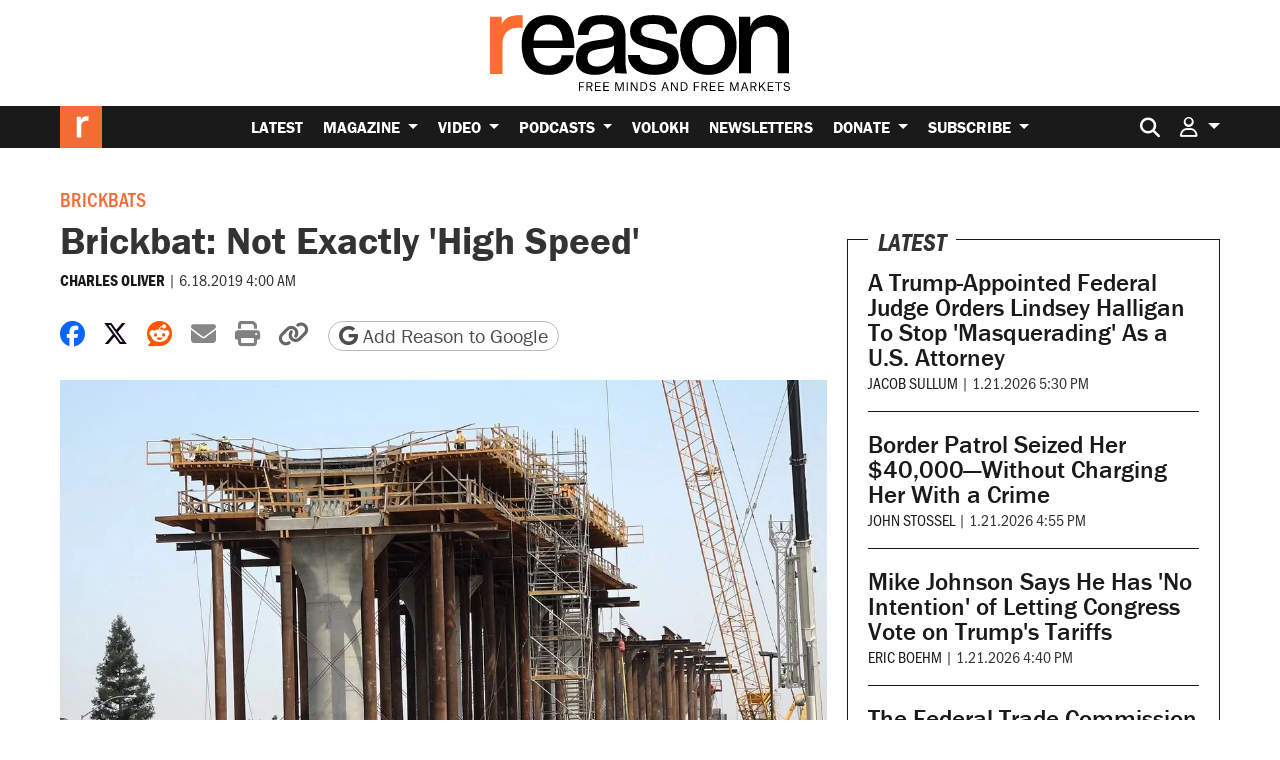

--- FILE ---
content_type: text/html; charset=utf-8
request_url: https://www.google.com/recaptcha/api2/anchor?ar=1&k=6LeMnkUaAAAAALL8T1-XAyB7vxpOeTExu6KwR48-&co=aHR0cHM6Ly9yZWFzb24uY29tOjQ0Mw..&hl=en&v=PoyoqOPhxBO7pBk68S4YbpHZ&size=invisible&anchor-ms=20000&execute-ms=30000&cb=aghc4lfn5vh0
body_size: 48579
content:
<!DOCTYPE HTML><html dir="ltr" lang="en"><head><meta http-equiv="Content-Type" content="text/html; charset=UTF-8">
<meta http-equiv="X-UA-Compatible" content="IE=edge">
<title>reCAPTCHA</title>
<style type="text/css">
/* cyrillic-ext */
@font-face {
  font-family: 'Roboto';
  font-style: normal;
  font-weight: 400;
  font-stretch: 100%;
  src: url(//fonts.gstatic.com/s/roboto/v48/KFO7CnqEu92Fr1ME7kSn66aGLdTylUAMa3GUBHMdazTgWw.woff2) format('woff2');
  unicode-range: U+0460-052F, U+1C80-1C8A, U+20B4, U+2DE0-2DFF, U+A640-A69F, U+FE2E-FE2F;
}
/* cyrillic */
@font-face {
  font-family: 'Roboto';
  font-style: normal;
  font-weight: 400;
  font-stretch: 100%;
  src: url(//fonts.gstatic.com/s/roboto/v48/KFO7CnqEu92Fr1ME7kSn66aGLdTylUAMa3iUBHMdazTgWw.woff2) format('woff2');
  unicode-range: U+0301, U+0400-045F, U+0490-0491, U+04B0-04B1, U+2116;
}
/* greek-ext */
@font-face {
  font-family: 'Roboto';
  font-style: normal;
  font-weight: 400;
  font-stretch: 100%;
  src: url(//fonts.gstatic.com/s/roboto/v48/KFO7CnqEu92Fr1ME7kSn66aGLdTylUAMa3CUBHMdazTgWw.woff2) format('woff2');
  unicode-range: U+1F00-1FFF;
}
/* greek */
@font-face {
  font-family: 'Roboto';
  font-style: normal;
  font-weight: 400;
  font-stretch: 100%;
  src: url(//fonts.gstatic.com/s/roboto/v48/KFO7CnqEu92Fr1ME7kSn66aGLdTylUAMa3-UBHMdazTgWw.woff2) format('woff2');
  unicode-range: U+0370-0377, U+037A-037F, U+0384-038A, U+038C, U+038E-03A1, U+03A3-03FF;
}
/* math */
@font-face {
  font-family: 'Roboto';
  font-style: normal;
  font-weight: 400;
  font-stretch: 100%;
  src: url(//fonts.gstatic.com/s/roboto/v48/KFO7CnqEu92Fr1ME7kSn66aGLdTylUAMawCUBHMdazTgWw.woff2) format('woff2');
  unicode-range: U+0302-0303, U+0305, U+0307-0308, U+0310, U+0312, U+0315, U+031A, U+0326-0327, U+032C, U+032F-0330, U+0332-0333, U+0338, U+033A, U+0346, U+034D, U+0391-03A1, U+03A3-03A9, U+03B1-03C9, U+03D1, U+03D5-03D6, U+03F0-03F1, U+03F4-03F5, U+2016-2017, U+2034-2038, U+203C, U+2040, U+2043, U+2047, U+2050, U+2057, U+205F, U+2070-2071, U+2074-208E, U+2090-209C, U+20D0-20DC, U+20E1, U+20E5-20EF, U+2100-2112, U+2114-2115, U+2117-2121, U+2123-214F, U+2190, U+2192, U+2194-21AE, U+21B0-21E5, U+21F1-21F2, U+21F4-2211, U+2213-2214, U+2216-22FF, U+2308-230B, U+2310, U+2319, U+231C-2321, U+2336-237A, U+237C, U+2395, U+239B-23B7, U+23D0, U+23DC-23E1, U+2474-2475, U+25AF, U+25B3, U+25B7, U+25BD, U+25C1, U+25CA, U+25CC, U+25FB, U+266D-266F, U+27C0-27FF, U+2900-2AFF, U+2B0E-2B11, U+2B30-2B4C, U+2BFE, U+3030, U+FF5B, U+FF5D, U+1D400-1D7FF, U+1EE00-1EEFF;
}
/* symbols */
@font-face {
  font-family: 'Roboto';
  font-style: normal;
  font-weight: 400;
  font-stretch: 100%;
  src: url(//fonts.gstatic.com/s/roboto/v48/KFO7CnqEu92Fr1ME7kSn66aGLdTylUAMaxKUBHMdazTgWw.woff2) format('woff2');
  unicode-range: U+0001-000C, U+000E-001F, U+007F-009F, U+20DD-20E0, U+20E2-20E4, U+2150-218F, U+2190, U+2192, U+2194-2199, U+21AF, U+21E6-21F0, U+21F3, U+2218-2219, U+2299, U+22C4-22C6, U+2300-243F, U+2440-244A, U+2460-24FF, U+25A0-27BF, U+2800-28FF, U+2921-2922, U+2981, U+29BF, U+29EB, U+2B00-2BFF, U+4DC0-4DFF, U+FFF9-FFFB, U+10140-1018E, U+10190-1019C, U+101A0, U+101D0-101FD, U+102E0-102FB, U+10E60-10E7E, U+1D2C0-1D2D3, U+1D2E0-1D37F, U+1F000-1F0FF, U+1F100-1F1AD, U+1F1E6-1F1FF, U+1F30D-1F30F, U+1F315, U+1F31C, U+1F31E, U+1F320-1F32C, U+1F336, U+1F378, U+1F37D, U+1F382, U+1F393-1F39F, U+1F3A7-1F3A8, U+1F3AC-1F3AF, U+1F3C2, U+1F3C4-1F3C6, U+1F3CA-1F3CE, U+1F3D4-1F3E0, U+1F3ED, U+1F3F1-1F3F3, U+1F3F5-1F3F7, U+1F408, U+1F415, U+1F41F, U+1F426, U+1F43F, U+1F441-1F442, U+1F444, U+1F446-1F449, U+1F44C-1F44E, U+1F453, U+1F46A, U+1F47D, U+1F4A3, U+1F4B0, U+1F4B3, U+1F4B9, U+1F4BB, U+1F4BF, U+1F4C8-1F4CB, U+1F4D6, U+1F4DA, U+1F4DF, U+1F4E3-1F4E6, U+1F4EA-1F4ED, U+1F4F7, U+1F4F9-1F4FB, U+1F4FD-1F4FE, U+1F503, U+1F507-1F50B, U+1F50D, U+1F512-1F513, U+1F53E-1F54A, U+1F54F-1F5FA, U+1F610, U+1F650-1F67F, U+1F687, U+1F68D, U+1F691, U+1F694, U+1F698, U+1F6AD, U+1F6B2, U+1F6B9-1F6BA, U+1F6BC, U+1F6C6-1F6CF, U+1F6D3-1F6D7, U+1F6E0-1F6EA, U+1F6F0-1F6F3, U+1F6F7-1F6FC, U+1F700-1F7FF, U+1F800-1F80B, U+1F810-1F847, U+1F850-1F859, U+1F860-1F887, U+1F890-1F8AD, U+1F8B0-1F8BB, U+1F8C0-1F8C1, U+1F900-1F90B, U+1F93B, U+1F946, U+1F984, U+1F996, U+1F9E9, U+1FA00-1FA6F, U+1FA70-1FA7C, U+1FA80-1FA89, U+1FA8F-1FAC6, U+1FACE-1FADC, U+1FADF-1FAE9, U+1FAF0-1FAF8, U+1FB00-1FBFF;
}
/* vietnamese */
@font-face {
  font-family: 'Roboto';
  font-style: normal;
  font-weight: 400;
  font-stretch: 100%;
  src: url(//fonts.gstatic.com/s/roboto/v48/KFO7CnqEu92Fr1ME7kSn66aGLdTylUAMa3OUBHMdazTgWw.woff2) format('woff2');
  unicode-range: U+0102-0103, U+0110-0111, U+0128-0129, U+0168-0169, U+01A0-01A1, U+01AF-01B0, U+0300-0301, U+0303-0304, U+0308-0309, U+0323, U+0329, U+1EA0-1EF9, U+20AB;
}
/* latin-ext */
@font-face {
  font-family: 'Roboto';
  font-style: normal;
  font-weight: 400;
  font-stretch: 100%;
  src: url(//fonts.gstatic.com/s/roboto/v48/KFO7CnqEu92Fr1ME7kSn66aGLdTylUAMa3KUBHMdazTgWw.woff2) format('woff2');
  unicode-range: U+0100-02BA, U+02BD-02C5, U+02C7-02CC, U+02CE-02D7, U+02DD-02FF, U+0304, U+0308, U+0329, U+1D00-1DBF, U+1E00-1E9F, U+1EF2-1EFF, U+2020, U+20A0-20AB, U+20AD-20C0, U+2113, U+2C60-2C7F, U+A720-A7FF;
}
/* latin */
@font-face {
  font-family: 'Roboto';
  font-style: normal;
  font-weight: 400;
  font-stretch: 100%;
  src: url(//fonts.gstatic.com/s/roboto/v48/KFO7CnqEu92Fr1ME7kSn66aGLdTylUAMa3yUBHMdazQ.woff2) format('woff2');
  unicode-range: U+0000-00FF, U+0131, U+0152-0153, U+02BB-02BC, U+02C6, U+02DA, U+02DC, U+0304, U+0308, U+0329, U+2000-206F, U+20AC, U+2122, U+2191, U+2193, U+2212, U+2215, U+FEFF, U+FFFD;
}
/* cyrillic-ext */
@font-face {
  font-family: 'Roboto';
  font-style: normal;
  font-weight: 500;
  font-stretch: 100%;
  src: url(//fonts.gstatic.com/s/roboto/v48/KFO7CnqEu92Fr1ME7kSn66aGLdTylUAMa3GUBHMdazTgWw.woff2) format('woff2');
  unicode-range: U+0460-052F, U+1C80-1C8A, U+20B4, U+2DE0-2DFF, U+A640-A69F, U+FE2E-FE2F;
}
/* cyrillic */
@font-face {
  font-family: 'Roboto';
  font-style: normal;
  font-weight: 500;
  font-stretch: 100%;
  src: url(//fonts.gstatic.com/s/roboto/v48/KFO7CnqEu92Fr1ME7kSn66aGLdTylUAMa3iUBHMdazTgWw.woff2) format('woff2');
  unicode-range: U+0301, U+0400-045F, U+0490-0491, U+04B0-04B1, U+2116;
}
/* greek-ext */
@font-face {
  font-family: 'Roboto';
  font-style: normal;
  font-weight: 500;
  font-stretch: 100%;
  src: url(//fonts.gstatic.com/s/roboto/v48/KFO7CnqEu92Fr1ME7kSn66aGLdTylUAMa3CUBHMdazTgWw.woff2) format('woff2');
  unicode-range: U+1F00-1FFF;
}
/* greek */
@font-face {
  font-family: 'Roboto';
  font-style: normal;
  font-weight: 500;
  font-stretch: 100%;
  src: url(//fonts.gstatic.com/s/roboto/v48/KFO7CnqEu92Fr1ME7kSn66aGLdTylUAMa3-UBHMdazTgWw.woff2) format('woff2');
  unicode-range: U+0370-0377, U+037A-037F, U+0384-038A, U+038C, U+038E-03A1, U+03A3-03FF;
}
/* math */
@font-face {
  font-family: 'Roboto';
  font-style: normal;
  font-weight: 500;
  font-stretch: 100%;
  src: url(//fonts.gstatic.com/s/roboto/v48/KFO7CnqEu92Fr1ME7kSn66aGLdTylUAMawCUBHMdazTgWw.woff2) format('woff2');
  unicode-range: U+0302-0303, U+0305, U+0307-0308, U+0310, U+0312, U+0315, U+031A, U+0326-0327, U+032C, U+032F-0330, U+0332-0333, U+0338, U+033A, U+0346, U+034D, U+0391-03A1, U+03A3-03A9, U+03B1-03C9, U+03D1, U+03D5-03D6, U+03F0-03F1, U+03F4-03F5, U+2016-2017, U+2034-2038, U+203C, U+2040, U+2043, U+2047, U+2050, U+2057, U+205F, U+2070-2071, U+2074-208E, U+2090-209C, U+20D0-20DC, U+20E1, U+20E5-20EF, U+2100-2112, U+2114-2115, U+2117-2121, U+2123-214F, U+2190, U+2192, U+2194-21AE, U+21B0-21E5, U+21F1-21F2, U+21F4-2211, U+2213-2214, U+2216-22FF, U+2308-230B, U+2310, U+2319, U+231C-2321, U+2336-237A, U+237C, U+2395, U+239B-23B7, U+23D0, U+23DC-23E1, U+2474-2475, U+25AF, U+25B3, U+25B7, U+25BD, U+25C1, U+25CA, U+25CC, U+25FB, U+266D-266F, U+27C0-27FF, U+2900-2AFF, U+2B0E-2B11, U+2B30-2B4C, U+2BFE, U+3030, U+FF5B, U+FF5D, U+1D400-1D7FF, U+1EE00-1EEFF;
}
/* symbols */
@font-face {
  font-family: 'Roboto';
  font-style: normal;
  font-weight: 500;
  font-stretch: 100%;
  src: url(//fonts.gstatic.com/s/roboto/v48/KFO7CnqEu92Fr1ME7kSn66aGLdTylUAMaxKUBHMdazTgWw.woff2) format('woff2');
  unicode-range: U+0001-000C, U+000E-001F, U+007F-009F, U+20DD-20E0, U+20E2-20E4, U+2150-218F, U+2190, U+2192, U+2194-2199, U+21AF, U+21E6-21F0, U+21F3, U+2218-2219, U+2299, U+22C4-22C6, U+2300-243F, U+2440-244A, U+2460-24FF, U+25A0-27BF, U+2800-28FF, U+2921-2922, U+2981, U+29BF, U+29EB, U+2B00-2BFF, U+4DC0-4DFF, U+FFF9-FFFB, U+10140-1018E, U+10190-1019C, U+101A0, U+101D0-101FD, U+102E0-102FB, U+10E60-10E7E, U+1D2C0-1D2D3, U+1D2E0-1D37F, U+1F000-1F0FF, U+1F100-1F1AD, U+1F1E6-1F1FF, U+1F30D-1F30F, U+1F315, U+1F31C, U+1F31E, U+1F320-1F32C, U+1F336, U+1F378, U+1F37D, U+1F382, U+1F393-1F39F, U+1F3A7-1F3A8, U+1F3AC-1F3AF, U+1F3C2, U+1F3C4-1F3C6, U+1F3CA-1F3CE, U+1F3D4-1F3E0, U+1F3ED, U+1F3F1-1F3F3, U+1F3F5-1F3F7, U+1F408, U+1F415, U+1F41F, U+1F426, U+1F43F, U+1F441-1F442, U+1F444, U+1F446-1F449, U+1F44C-1F44E, U+1F453, U+1F46A, U+1F47D, U+1F4A3, U+1F4B0, U+1F4B3, U+1F4B9, U+1F4BB, U+1F4BF, U+1F4C8-1F4CB, U+1F4D6, U+1F4DA, U+1F4DF, U+1F4E3-1F4E6, U+1F4EA-1F4ED, U+1F4F7, U+1F4F9-1F4FB, U+1F4FD-1F4FE, U+1F503, U+1F507-1F50B, U+1F50D, U+1F512-1F513, U+1F53E-1F54A, U+1F54F-1F5FA, U+1F610, U+1F650-1F67F, U+1F687, U+1F68D, U+1F691, U+1F694, U+1F698, U+1F6AD, U+1F6B2, U+1F6B9-1F6BA, U+1F6BC, U+1F6C6-1F6CF, U+1F6D3-1F6D7, U+1F6E0-1F6EA, U+1F6F0-1F6F3, U+1F6F7-1F6FC, U+1F700-1F7FF, U+1F800-1F80B, U+1F810-1F847, U+1F850-1F859, U+1F860-1F887, U+1F890-1F8AD, U+1F8B0-1F8BB, U+1F8C0-1F8C1, U+1F900-1F90B, U+1F93B, U+1F946, U+1F984, U+1F996, U+1F9E9, U+1FA00-1FA6F, U+1FA70-1FA7C, U+1FA80-1FA89, U+1FA8F-1FAC6, U+1FACE-1FADC, U+1FADF-1FAE9, U+1FAF0-1FAF8, U+1FB00-1FBFF;
}
/* vietnamese */
@font-face {
  font-family: 'Roboto';
  font-style: normal;
  font-weight: 500;
  font-stretch: 100%;
  src: url(//fonts.gstatic.com/s/roboto/v48/KFO7CnqEu92Fr1ME7kSn66aGLdTylUAMa3OUBHMdazTgWw.woff2) format('woff2');
  unicode-range: U+0102-0103, U+0110-0111, U+0128-0129, U+0168-0169, U+01A0-01A1, U+01AF-01B0, U+0300-0301, U+0303-0304, U+0308-0309, U+0323, U+0329, U+1EA0-1EF9, U+20AB;
}
/* latin-ext */
@font-face {
  font-family: 'Roboto';
  font-style: normal;
  font-weight: 500;
  font-stretch: 100%;
  src: url(//fonts.gstatic.com/s/roboto/v48/KFO7CnqEu92Fr1ME7kSn66aGLdTylUAMa3KUBHMdazTgWw.woff2) format('woff2');
  unicode-range: U+0100-02BA, U+02BD-02C5, U+02C7-02CC, U+02CE-02D7, U+02DD-02FF, U+0304, U+0308, U+0329, U+1D00-1DBF, U+1E00-1E9F, U+1EF2-1EFF, U+2020, U+20A0-20AB, U+20AD-20C0, U+2113, U+2C60-2C7F, U+A720-A7FF;
}
/* latin */
@font-face {
  font-family: 'Roboto';
  font-style: normal;
  font-weight: 500;
  font-stretch: 100%;
  src: url(//fonts.gstatic.com/s/roboto/v48/KFO7CnqEu92Fr1ME7kSn66aGLdTylUAMa3yUBHMdazQ.woff2) format('woff2');
  unicode-range: U+0000-00FF, U+0131, U+0152-0153, U+02BB-02BC, U+02C6, U+02DA, U+02DC, U+0304, U+0308, U+0329, U+2000-206F, U+20AC, U+2122, U+2191, U+2193, U+2212, U+2215, U+FEFF, U+FFFD;
}
/* cyrillic-ext */
@font-face {
  font-family: 'Roboto';
  font-style: normal;
  font-weight: 900;
  font-stretch: 100%;
  src: url(//fonts.gstatic.com/s/roboto/v48/KFO7CnqEu92Fr1ME7kSn66aGLdTylUAMa3GUBHMdazTgWw.woff2) format('woff2');
  unicode-range: U+0460-052F, U+1C80-1C8A, U+20B4, U+2DE0-2DFF, U+A640-A69F, U+FE2E-FE2F;
}
/* cyrillic */
@font-face {
  font-family: 'Roboto';
  font-style: normal;
  font-weight: 900;
  font-stretch: 100%;
  src: url(//fonts.gstatic.com/s/roboto/v48/KFO7CnqEu92Fr1ME7kSn66aGLdTylUAMa3iUBHMdazTgWw.woff2) format('woff2');
  unicode-range: U+0301, U+0400-045F, U+0490-0491, U+04B0-04B1, U+2116;
}
/* greek-ext */
@font-face {
  font-family: 'Roboto';
  font-style: normal;
  font-weight: 900;
  font-stretch: 100%;
  src: url(//fonts.gstatic.com/s/roboto/v48/KFO7CnqEu92Fr1ME7kSn66aGLdTylUAMa3CUBHMdazTgWw.woff2) format('woff2');
  unicode-range: U+1F00-1FFF;
}
/* greek */
@font-face {
  font-family: 'Roboto';
  font-style: normal;
  font-weight: 900;
  font-stretch: 100%;
  src: url(//fonts.gstatic.com/s/roboto/v48/KFO7CnqEu92Fr1ME7kSn66aGLdTylUAMa3-UBHMdazTgWw.woff2) format('woff2');
  unicode-range: U+0370-0377, U+037A-037F, U+0384-038A, U+038C, U+038E-03A1, U+03A3-03FF;
}
/* math */
@font-face {
  font-family: 'Roboto';
  font-style: normal;
  font-weight: 900;
  font-stretch: 100%;
  src: url(//fonts.gstatic.com/s/roboto/v48/KFO7CnqEu92Fr1ME7kSn66aGLdTylUAMawCUBHMdazTgWw.woff2) format('woff2');
  unicode-range: U+0302-0303, U+0305, U+0307-0308, U+0310, U+0312, U+0315, U+031A, U+0326-0327, U+032C, U+032F-0330, U+0332-0333, U+0338, U+033A, U+0346, U+034D, U+0391-03A1, U+03A3-03A9, U+03B1-03C9, U+03D1, U+03D5-03D6, U+03F0-03F1, U+03F4-03F5, U+2016-2017, U+2034-2038, U+203C, U+2040, U+2043, U+2047, U+2050, U+2057, U+205F, U+2070-2071, U+2074-208E, U+2090-209C, U+20D0-20DC, U+20E1, U+20E5-20EF, U+2100-2112, U+2114-2115, U+2117-2121, U+2123-214F, U+2190, U+2192, U+2194-21AE, U+21B0-21E5, U+21F1-21F2, U+21F4-2211, U+2213-2214, U+2216-22FF, U+2308-230B, U+2310, U+2319, U+231C-2321, U+2336-237A, U+237C, U+2395, U+239B-23B7, U+23D0, U+23DC-23E1, U+2474-2475, U+25AF, U+25B3, U+25B7, U+25BD, U+25C1, U+25CA, U+25CC, U+25FB, U+266D-266F, U+27C0-27FF, U+2900-2AFF, U+2B0E-2B11, U+2B30-2B4C, U+2BFE, U+3030, U+FF5B, U+FF5D, U+1D400-1D7FF, U+1EE00-1EEFF;
}
/* symbols */
@font-face {
  font-family: 'Roboto';
  font-style: normal;
  font-weight: 900;
  font-stretch: 100%;
  src: url(//fonts.gstatic.com/s/roboto/v48/KFO7CnqEu92Fr1ME7kSn66aGLdTylUAMaxKUBHMdazTgWw.woff2) format('woff2');
  unicode-range: U+0001-000C, U+000E-001F, U+007F-009F, U+20DD-20E0, U+20E2-20E4, U+2150-218F, U+2190, U+2192, U+2194-2199, U+21AF, U+21E6-21F0, U+21F3, U+2218-2219, U+2299, U+22C4-22C6, U+2300-243F, U+2440-244A, U+2460-24FF, U+25A0-27BF, U+2800-28FF, U+2921-2922, U+2981, U+29BF, U+29EB, U+2B00-2BFF, U+4DC0-4DFF, U+FFF9-FFFB, U+10140-1018E, U+10190-1019C, U+101A0, U+101D0-101FD, U+102E0-102FB, U+10E60-10E7E, U+1D2C0-1D2D3, U+1D2E0-1D37F, U+1F000-1F0FF, U+1F100-1F1AD, U+1F1E6-1F1FF, U+1F30D-1F30F, U+1F315, U+1F31C, U+1F31E, U+1F320-1F32C, U+1F336, U+1F378, U+1F37D, U+1F382, U+1F393-1F39F, U+1F3A7-1F3A8, U+1F3AC-1F3AF, U+1F3C2, U+1F3C4-1F3C6, U+1F3CA-1F3CE, U+1F3D4-1F3E0, U+1F3ED, U+1F3F1-1F3F3, U+1F3F5-1F3F7, U+1F408, U+1F415, U+1F41F, U+1F426, U+1F43F, U+1F441-1F442, U+1F444, U+1F446-1F449, U+1F44C-1F44E, U+1F453, U+1F46A, U+1F47D, U+1F4A3, U+1F4B0, U+1F4B3, U+1F4B9, U+1F4BB, U+1F4BF, U+1F4C8-1F4CB, U+1F4D6, U+1F4DA, U+1F4DF, U+1F4E3-1F4E6, U+1F4EA-1F4ED, U+1F4F7, U+1F4F9-1F4FB, U+1F4FD-1F4FE, U+1F503, U+1F507-1F50B, U+1F50D, U+1F512-1F513, U+1F53E-1F54A, U+1F54F-1F5FA, U+1F610, U+1F650-1F67F, U+1F687, U+1F68D, U+1F691, U+1F694, U+1F698, U+1F6AD, U+1F6B2, U+1F6B9-1F6BA, U+1F6BC, U+1F6C6-1F6CF, U+1F6D3-1F6D7, U+1F6E0-1F6EA, U+1F6F0-1F6F3, U+1F6F7-1F6FC, U+1F700-1F7FF, U+1F800-1F80B, U+1F810-1F847, U+1F850-1F859, U+1F860-1F887, U+1F890-1F8AD, U+1F8B0-1F8BB, U+1F8C0-1F8C1, U+1F900-1F90B, U+1F93B, U+1F946, U+1F984, U+1F996, U+1F9E9, U+1FA00-1FA6F, U+1FA70-1FA7C, U+1FA80-1FA89, U+1FA8F-1FAC6, U+1FACE-1FADC, U+1FADF-1FAE9, U+1FAF0-1FAF8, U+1FB00-1FBFF;
}
/* vietnamese */
@font-face {
  font-family: 'Roboto';
  font-style: normal;
  font-weight: 900;
  font-stretch: 100%;
  src: url(//fonts.gstatic.com/s/roboto/v48/KFO7CnqEu92Fr1ME7kSn66aGLdTylUAMa3OUBHMdazTgWw.woff2) format('woff2');
  unicode-range: U+0102-0103, U+0110-0111, U+0128-0129, U+0168-0169, U+01A0-01A1, U+01AF-01B0, U+0300-0301, U+0303-0304, U+0308-0309, U+0323, U+0329, U+1EA0-1EF9, U+20AB;
}
/* latin-ext */
@font-face {
  font-family: 'Roboto';
  font-style: normal;
  font-weight: 900;
  font-stretch: 100%;
  src: url(//fonts.gstatic.com/s/roboto/v48/KFO7CnqEu92Fr1ME7kSn66aGLdTylUAMa3KUBHMdazTgWw.woff2) format('woff2');
  unicode-range: U+0100-02BA, U+02BD-02C5, U+02C7-02CC, U+02CE-02D7, U+02DD-02FF, U+0304, U+0308, U+0329, U+1D00-1DBF, U+1E00-1E9F, U+1EF2-1EFF, U+2020, U+20A0-20AB, U+20AD-20C0, U+2113, U+2C60-2C7F, U+A720-A7FF;
}
/* latin */
@font-face {
  font-family: 'Roboto';
  font-style: normal;
  font-weight: 900;
  font-stretch: 100%;
  src: url(//fonts.gstatic.com/s/roboto/v48/KFO7CnqEu92Fr1ME7kSn66aGLdTylUAMa3yUBHMdazQ.woff2) format('woff2');
  unicode-range: U+0000-00FF, U+0131, U+0152-0153, U+02BB-02BC, U+02C6, U+02DA, U+02DC, U+0304, U+0308, U+0329, U+2000-206F, U+20AC, U+2122, U+2191, U+2193, U+2212, U+2215, U+FEFF, U+FFFD;
}

</style>
<link rel="stylesheet" type="text/css" href="https://www.gstatic.com/recaptcha/releases/PoyoqOPhxBO7pBk68S4YbpHZ/styles__ltr.css">
<script nonce="vyYoZfKyJ7BSKpJmnRinvQ" type="text/javascript">window['__recaptcha_api'] = 'https://www.google.com/recaptcha/api2/';</script>
<script type="text/javascript" src="https://www.gstatic.com/recaptcha/releases/PoyoqOPhxBO7pBk68S4YbpHZ/recaptcha__en.js" nonce="vyYoZfKyJ7BSKpJmnRinvQ">
      
    </script></head>
<body><div id="rc-anchor-alert" class="rc-anchor-alert"></div>
<input type="hidden" id="recaptcha-token" value="[base64]">
<script type="text/javascript" nonce="vyYoZfKyJ7BSKpJmnRinvQ">
      recaptcha.anchor.Main.init("[\x22ainput\x22,[\x22bgdata\x22,\x22\x22,\[base64]/[base64]/[base64]/ZyhXLGgpOnEoW04sMjEsbF0sVywwKSxoKSxmYWxzZSxmYWxzZSl9Y2F0Y2goayl7RygzNTgsVyk/[base64]/[base64]/[base64]/[base64]/[base64]/[base64]/[base64]/bmV3IEJbT10oRFswXSk6dz09Mj9uZXcgQltPXShEWzBdLERbMV0pOnc9PTM/bmV3IEJbT10oRFswXSxEWzFdLERbMl0pOnc9PTQ/[base64]/[base64]/[base64]/[base64]/[base64]\\u003d\x22,\[base64]\x22,\[base64]/[base64]/DnVNvw4jCv8KYQ2VFwrDCssKow5FEw7l9w7RResOnwqzCjRbDmlfChkVdw6TDrWDDl8KtwroEwrk/fcKWwq7CnMOIwptzw4k4w5jDgBvCkyFSSD3CgcOVw5HCoMKhKcOIw5/[base64]/CqSZeJnFDRQfDvFNYw6fDmjRuwpJQN1TCvcKcw7jDlcOYX2XCqCnCtsKVHsORLXskwqjDqMOOwozCiEsuDcONAsOAwpXCuWzCujXDjVXCmzLCtj1mAMKfGUV2BBguwpphUcOMw6ctS8K/YzA4amLDvzzClMKyIj3CrAQ4F8KrJWLDkcOdJVPDq8OJQcO9Ohguw5HDmsOidQvCqsOqf2HDl1s1wq5bwrpjwqkEwp4jwrcle3zDsnPDuMODCh0IMBLCgMKowrkMD0PCvcOaQB3CuT/DocKOI8KMCcK0CMOlw6lUwqvDsVzCkhzDvhg/w7rCpMK6TQxWw6duasO1YMOSw7JBH8OyN3BbXmNPwokwGz3CpzTCsMOXXlPDq8OPwo7DmMKKDhcWwqjCmsO+w43CuX/CjBsAQwpzLsKKLcOnIcOHVsKswpQswpjCj8O9H8KoZA3DmR8dwr48aMKqwozDscK5wpEgwqxhAH7ClW7CnCrDk1PCgQ9qwroXDR41LnVEw7oLVsK/wpDDtE3CmsObV0/DrhPCijLCtVFQRm8XaRwHw5VWVsKWZsOjw611VCjCgcO/w4HDgSPCpsOcdw1lGDfDi8OJw4obw5cGwoXDnlF7ecO1OMKwUVvCim8+wpLDmMObwqQow71XYsOhw41vw7MIwqcGQcOsw7nDjcKcBsOKFXzCkhhMwo3CrCbDsMKrw6sfNsKQw6PCgjwPMHHDgxleNGDDjVVbw5vDjsO6w7w6dg0/KMO/wqrDmcOhf8K1w6V6woseQMOwwqwoH8KAPnoNHXBpwqbCmcOqwoLCs8ORGhoKwocGYcOOMgLCtlvCjcKkwqY8PWwWwr5Iw49aBMOMIsOlw5kLW09rAzLChMO/[base64]/DmD5kaEfCmitSw4xYIGLDrsO9KcOjwrrDpHPClsOAw7XCvsO1EQM0w7rCssKwwqJ9wp5NHMKrMMODc8Omw6ApwqvDgzPDpMOpOTrCqWjDoMKLZQTDusODa8Oww57CicOiwqoywoNweFbDl8K/OS8ywrDClRbCnkHDgEkfLi93wpvDoVZ4A2LDkkTDrMO/aHdaw4xgVyA7c8KbRsOsJlHClH/DlMOtw6MgwoR/aF9yw74dw6LCuVzChVocWcOkGmIzwrFoZ8KbEsK7w7TCuhdOwqtTw6nCnFPDlkrDgMOkEEXChnrCn1FpwrkLZSLDsMKdwr0nCsOHw5fCj23Dsn7CrwRrQcO4L8OGVcOlWAUHXCZVwq1yw4/CtzYgQsO3wrbDr8KtwpJKV8OOasKWw64Rw7MzL8KBwr/[base64]/[base64]/DuibDgMORw5HCgX3CqAjDpzV7TMKEwpzCt8Knw5fCg3w+w4rDkMODLQLClMO8w6DCkcObUicMwoLCjwczPlA7w5PDgcOMwpDCn0BPHyzDiBrDuMKWAcKCLHF/w7bDq8KGCcKRwqU+w59Lw4jCpWvCm0obECDDkMK5esKwwoNtw77Dg0XDt386w6fCpH7CmsOUC1w2RDF8aErDoy9kwqzDp2/[base64]/CuzbDlCzDsH/ChTbDr8ORDnpGWGFhw7jDljlpw7jCtMO2wqMLwr3DhcK8W0QswrFowrdub8OQAXvCjmDDjMKUTGpkIWLDjMKRfgPCrFcWw5gBw4o0ICkbJ2XCtsKFQXfCr8KdZ8KvZ8OdwoBQe8KuQl07w6XCsnHDnCA/[base64]/DpAnCnBvDo8KYw5vCj8O8w5xUwoMUw7bDk2TCpMO0wo7Co3PDvsK+D1Amwpc5w69HdMOqwpg/fsKow6rDsW7DsHzDiDsNw643wqDDjUrCiMKtbcKIw7TCjsKEw7pIEzjDhld5wqx0wpUBwqVpw6VpLMKSAT3CkcOtw4PCvsKGTXlFwp9wSDl2w6bDvHHCsmQzTMO3TkLDglvDicKMwpzDlSYRw6jCi8KPw6l6ecOnw7zDsArDsQ3DhBYxwrrDgHLDnHNWJ8OOOMKOwr/DtAjDqz7CncKhwqIiwqtXQMOWwocDw7R9ZcKQwr4JD8OnZ1ViH8OaPMOkVVxsw5sOwovCksOtwrlAwqXCuGjDmC5TMk/[base64]/DlgZiw4/CmMOqBAQqwr1swrQmwqElw7w3NsOOwo5/[base64]/CnUDDph/Dp1PDpcOsw480w6h1wpnCvsK4XsO0dSrCncK5wqYew5ppw7hQw4dIw4QywoZyw5Q+CldYw6V7BmoPRCLCrmQXw6LDl8Kiw5LCucKdSsOpbMO+w7dWwrBtamHCsDgXK0IAwo/DpS4dw6bDj8KCw6IrahdbwpfDqMKLQm3Cg8KALMKRFw7DsUI9IxfDo8O7dEF/QsKSM3TDjcKdJMKQSDTDl2ksw7vDrMOJOsOhwrTDpAbDr8KqZW/CrEdXwr1cwrJDwqNyKMOMGXIBURAzw7MuBRDDvcK9QcO6wrnCgcKQwp0JRjTDu2LCvEJofVbDpsOmD8Oxw7QUd8OtK8KFdMOFw4AnTHodWDnDkMKHwrE5w6bCl8OPwoNywptTwoAYL8Oqw6wWY8KRw7YcFmnDuDlPKRvCr1bCoEB/w6jCsQnClcOJw7bCgWYjVcKNC3UTLMKlXcOawrjCkcOuw4gEwr3DqcOrbmXDpGF9wp/Dl0hxUMKowr1nw7nCr2XCgwdDKWFkw6PDvcOnwoRNwp81worDssKqEXXDtcK4wp1mwottNcO3VSDCjsOfwoLCrMOkwoDDoFMMw6DCnxw/[base64]/ClEPDuH4bJcK2NcK3wpHCrj7DjXzDrcKdZBLDosO6OMOhwpjDgsOlUsK5E8Kow4VBP0MOw6TDlXnDqcKww7/[base64]/CgcKcwrAkw78RKUtFa8O8w70Nw5cnTCDDlFjDrcOnFmrDkcKMwprCojDCgAxaeisuX03CmE3Cl8K0Pxd/wrXDksKJLhMuJsOjMHYCwp4ww5FfMMKWw73Dmkh2wpIaGQDCsjnDqcKAw48TBsKcUcKHwqVGbSjDosOSwrHDncKRwr3Ci8O1bGHCt8KFHsK4w6sBe1ccHgvCk8KOw4/[base64]/[base64]/CkEXDinoEMTk7wqEQO20FwoYpDsKnaMKzwovCqXLDr8K2w57DvsOKwr19ewnCg25SwoQ+F8OzwoPCnVBzAmbCh8OmEMOgM1Y8w4DCrmHCvWJowppvw4/[base64]/wqZdw5nDml7DqRliBMK4w6DCqMOlJx/DlMKYZBnCt8OPQQTDuMOCA3XCrmMoGMOiQ8OZwrXCksKfwrzClgvDgMKhwq1AQsK/wqdSwqTCslnCvijDn8K7BArCmTrCicKuKEDDlMKjw4fCvHhUOcOLRRDDlMKid8OSZsKcw5QZw5tewqbCl8Kjwq7DlcKPw4AAwr/[base64]/woV6wprDi8KwwodRFcKmwqtAEcOTwr8rOCsZwrdiwqDCrMO7NMOiwobDisOiw77CucOGVW5zHw/CtRtHLMKNwr3DiTfDgivDkwXClcOmwoArLQ3DoXLDqsKJR8OGw4ESw4cVw5LCjMOuwqhDfjPCqStkb3tdw5PDlcKlVcOywpXCsDhywqsOQCLDvMOhGsOCGcKracOSw53DgU0Lw6XCqMK/wrNNwpPChVzDmcKtcsOaw6B1wqrCuwLCnEl3F03CrMKNw64TbGPCvTzDjcKGdEHDliI9FwvDnSLDscOkw5o1YjJWAMOvw6TCnG9Dwo7CkcO9w7cSwpBHw5dOwpQ7M8Khwp/DjsOfw7EHGQ4pf8KacXrCp8OmCsK+w701w6Y1w49oG3w6wrDCgcOaw5/DnAk3woEtw4R9w5k9w47CgWbCjVfDq8OXYBvCocOFWWvClcKGOnPDj8Omf3owVSh4wqjDkzgwwqwbw4VGw5ZSw75nYnbCkzkSG8Oyw7bCtsO5YcKsdx/[base64]/Ck8KHdsOzwqchOhxvwpApBl13DyByQsObESjDlsKMQiUEwqkzw5vDnMKSSMKnXTnCjwVEw60HJHfCg2YDdMO/woXDr0HCnHhResO9Lyo1woPCkHoowohpV8KYwpjDnMOhLMOBwp/CqRbDiDNYw4lgw4/DgsKqwrI5QcKKw7rDnsOUw6gdDsKQf8KiBVzCuD/CiMKgw5hDRcOOd8KVw7p1JMKIw4nCqVovw6fDpQDDgR1HBw9Iw5QBOcKmw6PDiAzDlcKAwqrDmAxGKMOZXMKxOCvDoCXCjDAyCWHDnw1hdMOfUBXDpMOAw45iCmnDk2zClinDh8OrRcKDZcKSw5bDuMOwwp4HN0hQwrfDr8OlK8OCIAI8w7cdw6/CihkGw6XDh8KowqHCusOAw44TA303HcOJBcKpw5fCu8KAEBfDmMKtw7kAcsKzwrBbw7Ujwo3Cq8ONJMOsHWIuXMK0bwbCv8KQKWt/w7QEwq40dsOQY8KOawhSw6M1w4rCqMKzOgbDscK3w6DDh3IXAsODU30dPMOQGzvCisOlXcKvY8KUCw/ChTbChMKjeEwUTA8zwoIRdj1fw7jCmC/ChD/[base64]/wqdjRsKiFMOPw4RkcMKfUDnDnFNZwr46wpZwUS4WU8K5acOAwpZOccK5Q8OjRQErwqzDshvDjcKNwrVFH3wNQj8bw6zDvsOmw4nChsOEVmfDmU1IdcOQw6IfZ8Obw4HDvRZqw5jCiMKKAgJhwqVcf8OwNcKHwrZUMlLDm0tuS8OYKSTCi8KxBsKpXVvDkm/CqsOteBEBw6ddwqrDlHjCrT7CthjCscO9wrXCrsKZHsOdw4JAFsKtw70fwqgsZ8OwECPCtx4jwqbDhsK/w7XCtU/Cg1LCjD1QKsOkTMO7CivDqcOjw45hw75+BDjCmHnDoMKwwrbCt8OZwpbDjMOZwpjCuVjDsj0OByHCnyxJw4PClcOEMHRtCippwpnCvcObw7Zuc8O2YsO2FG8bwo/DpcORwoXCkcKCbA7ChsKkw6RXw7fDqTMgF8KUw4pHKznCqsODPcO/[base64]/DjMKuwoPDkFfChsK3MRIEw54BOsKgw4lxLHPCvxLCoFotwrbDvTrDl0/Ci8KmYMOHwqIbwo7CklLCmE3DncKiAzLDlsK0f8Kbw4HDh0NQJm7ChcOIY17CpSxiw6HDpMKTUnjDvMOIwowCwogEMsKmCcKIeG7CgHHCiyBUw61dYlLCvcKWw5fCl8OOw4XDmcOSw4k3w7F/w4TCu8OowpfChcKrw4INw4vCmEjDnGhCwo3DrMKqw7LDncKvwrDDm8KzVWbCksKyJE8jAMKRBcKRKzDCosKrw5dPw5rCu8OUw4/DkxdcaMOQNsKXwonCh8KrGCzCuAZ+w6/DvsKywrfDpMKHwoc5woE3wpfDhMOAw4jDn8KGIMOvTmPDtMKVLMORWQHCgsOjMnjDisKYQUzCuMO2eMOEc8KXwoslw7QUw6NSwrbDphLCq8OqWMO2w5nCpwjDuigVJSjCsXQ+eS7DpBXCtmbDgjPDkMK/wrlzw4TCqsO9wocKw4R4UlwRwqMHN8OtQcOGOMKJwo8tw6Efw4/DigrCrsKgE8Kmw5bCncKEw6dFdHLCrRXDpcOpwp7DnXcELAUGwpJ+IsK4w5ZEC8OVwolEwrBXesOBEytBw5HDmsOCLMOzw4JiSz7CqSvCpx/CunEsHzPCtn7DmMOgP0JCw6E/wpDCnxpTGiIndcOdLQnCjsKlRsOIwr80YsOOw5sFw5rDvsOzw7g7wosbw6IZX8KmwrApIFvDhXx5wok/wq3Ci8OWIjcmUsOUNBTDjm/DjQRkEBc5wrVRwr/CrgDDjxXDjGVbwonCk1nDtXBuwq0Iw5nCvifDisKgwqoVV1ATL8OBw4nCnsOiwrXDuMOcw4/[base64]/[base64]/[base64]/CrMKcOsO+w5/Dln89wovDnMO7w73DjcOrwo/[base64]/wqYdwq9Ow77CosOLbBHCkMK+LcOnw6nCo8Kjwr4Gwp4ZGA3DvMOFfXDCpBfCtAwff0N+U8OWw7TCjGllME/DpcKiUsOPJsOoSwgoeGwLIjfCklLDtcK8w77Cg8Kxwo0/w4jDtBXCviHCsB7Ct8OUw5TCkcOywrkzwpY/[base64]/[base64]/DsMKULMOBwrzDgjIoZ8K9woV5wq0swpJ0wr0NCnXDsznClsKuKMOZwp8WfsKKw7PCvcO6wph2w70qQGMSwojDncKlHy1IEwXCj8K/wr0gwpAyWnAqw57ChsOQwqTDp1/DnMOFwroFCsOYbVZzdCNQwp/[base64]/[base64]/[base64]/w4XCnBzDh8Kyw6/DtcKOwrU6w610ZkZqw5TDuS5BdsOjw4HCm8KuHsK7w5/Dj8Kuwrl5RE0hOsK5NMKGwq82CsOxb8OiJsO2w6vDtHzCiljCvMKPw7DCvsKswrtaQMO9wpfCl3cDAyvCpyAiw7cZwrYkw4LCrknCt8OFw63Co0xJwo7CoMOsZw/CqsOWw450wpnCtg1aw75FwqtQw5tBw5PDrMO2acKswoA/woB9B8KbWMOTCCvCgUjCnsO+a8O5ScKywpBxw7BvEcK6w7YnwpdJw781HsKGw5zCuMO/fEoNw6QzwqXDgMODDcOjw7/[base64]/CnH/[base64]/DscKlwoDDiCJnw4h4SsKlw5MeMsKVwpbCpMKqWcKCw78SV0Icw63DuMOocxPDj8Kzwp13w6bDnVcrwq9OMMKGwqLCo8KALMKjBT/[base64]/DvxXChF8ywoRyw7/CmXswdEAaw5zDnAFpwrDDnsK4w7YNwrtfw6DCkcK0YgwXCkzDp2JRRMO7IMO/YXrCvsO7Tn5iw4fDgsO/wq/ChWXDtcKrUxo8wqJJw5nCgFfDvMOgw7fCocKkwqTDgsKIwrRgRcKJGF5Lw4kATFxPw5B+wprCvMOAw6FPLcK1bMO/AMKCQ3fDlBTDmRl5wpXCrsK2b1QNWGvCni46fxzCssKCTjTDtnjDpyrCs04Ewp1QVC3DiMOwW8Kew6/CqMKFw7HCkVMLdcKrYRXCtMKmwrHCvxDCnkTCosO+YMOKW8KQwqN+wqbCkggkNkl9w7plwoszKC1EIFNTw7A1w718w47DhH4qIGjCoMOtw6VCw7Qyw6zCj8KQwrLDhMKTT8OSdxpRw6Ffwrocw5IIw58Pw5/DkT7CnkzClcOYw6J0N08jwqzDlcKwe8OAW3Ebwr4cOV9SY8OcazsaGMOxHsOfwpPCisKZYz/CqcOhU1Bne1QJw5fCrHLCkmnDv3R4cMKEXHTCiH42HsKVUsKVQsOZw7nDscOAKlQqwrnClcOaw49eRxlYQjLCqjJ8w7XCv8K5QXHCsnQcHwzDqA/Dm8K9IV9pLwvCjUt5w7MFw5nCn8ODwo/[base64]/YTsEwrA8w6BIw7ZbwrDCqErDu1/DlTJTw6TClVcLw4RxXklcw6DCpzvDuMKdLzp4CXPDpWfCn8KrMmjCv8O+w79GMUIewrwECcK7L8K3w4l0w6gvV8KuZ8OZwpwBwqzCsRTCuMKLwqARZMK8w5hReU/[base64]/DkwHCvUXDj8KiVMKkw4J1QCIIwpQ9VRcRU8Okc08awo/DtwB5wq5jZcKiHQ8SJcOjw7vDlsOAwrDDjMOxb8OLwpwgZ8KAwoDDgsO+w4nDlBgEBDjDrhx4wrrCvknDsGALwr9zAMOfwpjCjcObw6/CtsKPOELDrX8dw4bDu8K8I8K0w5FOw5bDgV/CngPDuUfCpGdpaMOKYCXDjwx/w7TDjSUkwqtsw5kQAEbDn8OUD8KcVMKyScOXfsKBY8OcQnN/KMKadsOtT159w73CihTCqlrChibDl2bDtEtdw5IyFMOTSEMpwp7Dhil/AUvCrVc0wonDlXDDqcK6w67Cv2Q0w4vCuhsawoDCosONwpjDg8KAD0HChMKCNzoGwqcqwo5LwqTDl2zCgSXDi1EUWMOhw7g0cMOJwoYFTETDqMKTNgknM8KYw4rDqwLCry8SBGorw6/CtsOOPMOPw4Jtw5J4wrMtw4JIbsKIw6/Ds8OPDC/CssOgwpvCgcOkM0DCqMKuwqHCu33Dg0TDpcOhaTEiWMK7w6Bqw7HDjHfDscOOUMKsfDjDlmDDmcK0F8KYLUUtw4AGbMOtwrQHI8OXLRAEwqHCucOhwrtXwqgVZ0LDu1IEwo7Dk8KGwojDksOcwrAZOBDCt8KOB0MTwo/DrMKyAy00KMObwqnCrD/[base64]/fDBVS2HCu8KTOMO3A8KiJyrChcKWLsKrZTHDtCHDs8O4I8K+wqlzwo7ClMOdw7LDvxMPYGTDs2cXwoLCtcKkdsOnworDqDTCuMKOwrLDhcKeBF7Cg8OiJUMbw7UsCHDCk8O2w6fDtsKKNABkw7oJw7/Du3Now58IVEzCpAhHw7vCh3TDphfCqMKgbhHCrsOvw7nCisOCw58sS3Mrw6sKSsKtR8OAL3jClsKFwrXCkMOUNsOmwoEHOsKZwprCucKzwqlMC8KiAsKpaSjDuMO5wpFkw5RuwqvDm3fCrMOuw5XCvjDDn8KlwqXDgMK/I8KiR1xPwqzCplQiLcKswoHDusOaw4/CoMKZRsK2w7rDmMKyAsO+wrbDt8OlwqLDrG0PIEglw47CmRzCiEoxw6gFaw9Zwqwgb8Odwqk0wrLDiMKSLsO8GntORH3CosKPCypzb8KHwo4bJMOWw7jDt3oNSsK/fcO9w5vDjD/DusOzwolnF8O7w43CpFZzworDqcK1wpIcOgh8XMOfdSvCslomwrklw6XCoy/CgF7Dj8Knw40Uwr3Dk0LCs8K+w7LCsyHDg8KTTcO0w4QLQ1LCqMKlVh0vwrxpwpHChcKIw6TDncOYX8K/[base64]/KsKNw6vCl050ScK2F8OQw6xoWcODw6FVA1pLwqYSM2jCq8O6w6tAfxDDn3BMLAfDpy01H8Odwo3CpigQw63Do8Kiw7QjCcKIw6LDjcOsOMOLw7nDgRXCgA8FXsOOwrctw6R8McKjwrMbZ8KYw5/Dh2pINhPDrgA7WW96w4rCo3zDgMKRw5/Dp3h9PMKAbSzCpXrDsALDrSnDrg3DicKIw7rDvA5lw4g/ecODwqvChkvCgMOoXsOpw47DnSofRk3DvcObwprDu2kwNxTDncKWe8KYw5lpwoLCtcKpTAjCgUrDr0DCgMK2wp7Cpn5TXsOiCsOCOcKLwqZ0wpTCqBDDg8OBwogXK8O1PsKwccKVAcK3w7RgwrxWwr9uecOawo/Ds8KXw5lgwqLDhcOrw4Riw4sEwpgnw47DtmBIw4dCw5nDoMKKw4bDpDPCqhjCpg7DhDzDi8OFwofDmsKtwrxbBQAHAkBAUWvCoyTDh8O0wr3DqcObHMK2w5FsajDCrmpxUQvDuA1AYsO0bsK2GzTDj3LCsQbDhHzDvy/DvcOJN1osw6vDrsOofEPCjcKiNsOLwrVGw6fDpsOiwonDtsObw7/DnMKlEMKuUibDqcK/[base64]/[base64]/DpMK6AgvCoXZ3FSPCqULDqcKHOnTCpUcgwqPCmsKaw6nDgTzCpm8/[base64]/Cqy3DqXjDg1DDlWbDhHRawqfCoBXCq8KCw7fCoADDtcOhcwlzwrFbw40jwp7DqsODVjFTw4NqwopcKsOPQ8KsUsK0WUxFDcKuOz7DvcOvccKSKRF/wpnDqMOhw6XDnsO/BE8hwoUwFBPCs2HDncOZJcKMwoLDo27DgcOpw6NDw680wo0QwqNpw67CiFV2w4ITWTF7wp7DmcKrw77CuMKEwoXDncKBwoEGSXt9fsKLw6sRV0p6FxdgK3rDtMKrwooVTsKZwpwWU8KsBG/Cnz3Dq8O1wprDt0cPw6LCvRBERMKfw4/DlH0ERsOYRG7CqcK2wqjDr8OkaMObU8KcwoDCmxrCt3hIP27DosKYB8KGwo/CinTCk8KRw7BOw4XCtWzChhLCisObfMKGw5IcfsKRw6PCk8OXwpFGwqTDqkDCjCxXEDMTHVYdQ8O3K3XCkQrCtcO+wojCnMK2w60cw6/CqAdlwqFawr7DncKeb0gqG8K6csKHacO7woTDusOPw47ClnvDgy16HcOCEsKke8KjE8OXw6vChWpWwpjCl2RBwqFtw7YYw7XCh8K+w7rDr1DCrEXDssOVLSzCjhjCtsO1AUYiw7NEw5fDncOTw6RWQWTCpcO/[base64]/GinDlwzDukPCkF1LHlIKPsOFw7xGRsKpQy3DgcOpwq3DtcO5bsOxZMK/wpXDqAjDpcOMRUQDw4HDsQzDssKSE8OTEsKSw6PDrsKbO8OFw6nDjMOrZMKUw7/CrcKbw5HCtsOddgRlw7nDnS/[base64]/DkSXDoXHCg8OUw7gGw5ROw6Ymw63CosO+wq/Cs2EGw5JBZi7CmsKjwpk2aCUmJ2NjWknDgsKma3EQJQxjcsO/F8KPFcK9U0jCicOkNBfDuMKMK8KAwpzCoDVzJxE3wooBQcOXwpzCiA9kLMOgWAPDmsKOwo1ow7c3CMO4ElbDk0LClCwKw4sjwpDDi8KPw4/[base64]/DjXXDlA7CncOVwrzDnXgSWBhuw7TDrxEawqjCvQ/DnX3CrGEbw7dQJsKEw7ohwr1EwqEhHMO7wpDCg8KQw4kdc0jDksKvKTEDXMK1T8O/dwnDisKjdMKvNj0sZsKcRznCh8Kcw5/CgMOwaADCicO+w4TDnsOpASshw7DCgEvCvTEpwoUCW8Kww4tiw6ADQMKzwqPCoCTCt1QLwqfCpcKANg/Dk8Kyw7gAHsO0EgfDsBHDsMK6w5HChT7CosOPAxPDrz7CmgooUMOVw7glwrZnw7YtwqJjwq8ZbWFIE31DMcKKw4rDl8K/U3bCvWXCqsO2w4VRwrHDkMOwLT3ClyNIR8KbfsKbChbCrxc1GcKwHwzCohTDonQ6w59vQE/[base64]/CuMOkYsOGd2/ChsOwJBvDjijCvDAAw47DnFoMUMOEwoDDomYaOTItwqnDpsO6f1UPOMOVI8K7w47CvVXDj8OlKsOQw5p+w4/CtcK6w4nDuEDDuXTCoMOnw4jCmBDCnk/[base64]/[base64]/DgWgfwqjCssKKwoRHVsKPUMOIHCbCsMOHA1gVwqVmJ08wdl7CrcKDwocfaUx+GcKOwoHCrk/Dh8Odw6x+w49dwpPDisKNJXofRcOLBDHCoxfDssOAw7BUGlzCq8KRZ2nDv8Orw44rw6pvwqtpAH/[base64]/wqPDljvDrm3DszXCuXE7wq4mdsOiw6DCjsOnw4AmwqnDoMOnKyYvw6d/U8OsZ0BzwoI9w7vDmldbNnvCrizCiMK/w6hFWcOcw4Myw7Asw4vDnMKrAFp1wpbCjE0+fcKsOcKIF8O3woDDmE0UZMOlwqjCqsKsNHdQw6TDs8O4wr9OQsObw6/Cj2YCZ2DCuA/Do8Ojwo0Aw5TDusOCwovDpwLCr1zChTDCl8Oiw60Rwrl1fMKqwoR8Zhs1WMKaLkR9B8KNwpwWwqnCohLDtGrDk3LDvsK0wpPCvWLDgMKWwrvDqkrDhMOcw7zCpRoUw48Tw6NZw5U+ZXcsHsOTwrdywp/[base64]/[base64]/CqsK2wrVPw43DlEsUB1Ntwq/[base64]/CtcOhwqbCqHvDosOZLEvClcOewofDtkrCrQoHwrQNw6jDqsKVZXp7PUnCpsOSwqfCucKDUsOnC8OPJMKuSMKzN8OEEyTCpwN+HcKswoTDpMKkwofCgG49asKJwpbDv8O/WncKwo/[base64]/I8KZaMKnwrTDjjMZw55TDkJKwoxowpgGwoNuUA4Ww6vDgzZPJcKMwqV6wr3DoRrCsBw3cn7DgFzCjsO+wpZKwqHChD7DoMO7woXCr8OdRR1Dw6rCi8OvV8Obw6HDvRXCm1/Cv8K/w7fDrMK2GGXDrGHCtBfDrsO/HsO5UmNDZ3UqwonChSNZw6HDlMO8ZcOowpTDvhE/w5UIT8OkwrAmBxp2LRTCvkLDiktOaMODw6gnaMOOwohzUADCrDAQw4bDpsOVIMK9fsOKM8OHwqPDnsO8w4BOwpgRPcONcQjDp1ZrwrnDjR7DqQEmw7weWMOZwoFlwpnDkcOPwox/HDkmwqTCjsOrTWnCocKiHMKPwqkYwoEPK8OGRsOLfcO3wr8wZMOVUxDDilpcTwshwofDljsfw7nDncOlTMORLMOCwpLDuMOeE1/DjcOHKCksw4PCnMODKsOHDUrDk8OVfSbCp8KTwqxLw5BhwqfDnMOQbVssd8OVI2XDp1p7W8OCCzbCi8OVwoduOW7Ci3/[base64]/DucOmwrQACMO1YnvCgMKfwpnCsMKLwrtQIWx0KEsfwq/ClyAKw6gMOU/Dnj/DiMKHFMO2w5fDuyZGZUvComHDkWPDhcO/[base64]/DkhdpXTXCnH7CsyIxT8Ojw73CqsKydiVjwoo4wr8Vw4JURyAYwq0rwr3CiCzDmMKkEEI4H8OgERQNwrIYU38BDgY5RQYDMsKTF8OLdsO6PgPCpCjDs21Ywq4QCRYAwoHCq8KTw73DosOuYn7CpUZKwql/[base64]/[base64]/DmMKlwoBSLcKUesK/wpFkw5rCq01gQsO0e8OyTj0Rw7rDjHVXwq5rCcKYb8O/GFfCqk8hDMOowpbCsjfDu8O6TcOMYUkcK0cZw5F2OwLDlkU0w6XDiX3CvlxYEyXDuw3DisKawpwww5XCtMKjK8OXGTFLWcOxwoAwKFnDucKYFcKrwr/CoyFKM8OGw51ja8K6wqZFWj8uwoRtw6/Cs0NNTsK3w6TDjsOadcKowq4ww5tZwqlbwqNMFyggwrHChsOJDgHCpx4GSMOfFMOzGMKHw7QUVTnDgsONw7LChsKgw7nDpyvCvCjDnDzDu3fCux/ChMOdwqnDvGrChHhQasKOwq7CoBnCtl/DmkckwrEjwp7DqMKyw63DrzpoecOgw6vDg8KFIsOUwovDgsOXw4vClQAOw5NXwoh3w6BQwoPCvDVKw5Z+WHzDnsOrSjXDpUzCoMOMMsO6wpZ/wo8GYcOIwrzDmsOJOgLCtTcvRCvDljplwr8lw6DDqmklXVPCgkYyNsKjTT5Ow5lKTjdwwqPDqcKnBU4/wp5Vwolpw68oIsOMRsOYw57CocOdwrrCt8OYw7RIwobDvgBOwqfCrhrCucKUIyTCqGbDlcOlDMK0LQIYw5Mvw5lSJ07CoAVnw5kJw6dyH1QGbMOrCMOITMKEC8OWw4pQw7vCmMOPHHrCvQNDwoMBD8O8w7/Dm0N8Wm/DuQLDp2x3w6jCpQUpSMKIFmXDn0XCqWdNeWbDj8Ozw6BhK8KNPcKswqJpwp8mw5Y4V3ktwr3DtsKfw7DCjjJFwoXDrkwEKhFSK8OXwpfCjkTCsHEcwpvDqF8rR146K8OMO1bDl8K/wrHDmMKfZ2HDgA9iFMKLwq97WDDCl8OywoFLDBYxfsObw6PDmGzDicOJwr8uWRzDhU9KwrALwqJmKcK0dy/DiAXDlsOgwr83wp9IGQ7DrsKtZ2rCoMK8w7nCk8KCOSp5FcKjwq/Dl3szdlU3wqoVGjHDo3DCnj5aUsOmw54uw7fCukPDsFrCpAvDhErCjRnDiMK8UcKibg0Ew4InCjV7w6IWw7xLJcKPNhUIfAZmLjYhwojCv1LCiwrCu8OUw5MxwoUdwq/Dn8K9w4tjFsOBwoHDvcOvDyXCh1jDrsK7wqQCwr0Nw5oSIE/Cg1V4w6s6YB/ClsOXEsOvW2nCv00KPsOYwrcNcmseMsO1w7DCtR1rwpbCgMKOw7vDqMOtI1hob8KKw7/[base64]/wo01Q8Oew4VVw798wr9UV8OWasK5w5VLfgRGw5pMwrHCrMOVSsOdcDXCn8KXw7w5w5TCjsOce8OpwpDDlcOQwrl9w7bCicO6QW7CsG0jw7DDv8OHeE5kT8OBI2/DksKDwrpew6fDksO7wrIrwqPDpl8Nw7dywpAxwrMYSh7ClUDCm37Dl0rCu8OnN1TCuhcSa8OAY2DCmMOSw7xKCQ9yIkddMcKXw7jClcOybVTDizZKJEofcGfCliJKfis+TQMRUcKXKXXDt8O0C8KowrbDkMKCXWU/TTPCj8OCW8KJw7bDqWPDkUPDvcOIwrvCnSBeHcKawrfDkyLCm2rChMK4wpjDmcOhdHhpGF7DuFwzUjBGN8O5w7TDrVYVaEt2SiDCpMKaRcOpZ8KFBsKmJcOOwo5BNBLDjMOsAEbDncORw55cNcOUwpEpwrbCjGdcwo7DtRIGAcOvbMOLJsOLXWrChXHDpS5iwq/Du0/Cg18pAkfDq8KpasO/WzDDu157KsOGw4xHBDzCnjV9w4VKw5zCo8O2wrZKWybCuU7CuzwFw4/CkTU2w6LCmGE1woPDjl9Bw7nCkng5wochw6Ipwr44w4Juw4AfLcKfwrzDuk3CuMO7PcKTTsKZwrnDkSp1TzcmWMKcwpbCtsOYG8KrwpxOwpoDBQ1cwpjCswIdw5/CsQxBw7nCsRBVw4Maw7fDlU8Bwrcfwq7Cm8Kkcm7DuCRRI8OXUcKQwp/[base64]/Dk8OSw5AINsO9EcOPCcK0w6czJcKhw4nDocK6VcORw6nDmsOTCFfDj8KOw7BiH0DCjW/DlScuTMKhQHNiw4DCvHLDjMOYM2DDkEB9w7ETwqPCtMKPw4LCp8KhZn/Cqm/CoMOTw7zCkMOQPcOWwqI+w7bCusKfdRF4awNNEsKZwqPDmm3Cn2PChwMewrt8woDCgsOuLsK/JhfDoXcGYMO/[base64]/CrxlDcyPCs8OGLsOZw7nDpsKhw5ZuwpTDv8KBwrnCrsOOMGDChnRTw6/CoSXCp23DvcKvw7cIFsOWZMKCKlXDhDU6w6fCrsOPwq5Xw7TDlcKJwr7DsEARKcOFwrPClcKvw7BYW8O/blbCicO4cnjDlcKSLMK7Wll1AH5fw6M1WXlqS8Oje8Kow7vCr8KKw6hRT8KOf8KbEiNiIcKMw5fDrF3DunfCi1rCvll/HsKsWMOew41lw492wrtoYz7CgcKEKhHDvcKQLMO8w51kw45YKsKdw7fCocOWwrPDtA7DtsKCw5XDoMKPcmbCvkc0dcKQwpDDhcKyw5pXUgc0KTTDqnpwwobCpXoNw6vDpMOHw6bCtMKawoXDp0nCrcOAw4/DpW3CvWPCjsKKUTpZwqdBQGnCqMOTw7XCvkDCm23Du8OmJT9CwqAewoI9XX8GVGs4UQJALcKNQsO7BsKDwo/[base64]/DqsOrwppUwoDCosOmwojCp8KyBQYKwpvChsOnw7fCmjpOYFpLw5HDpcKJAy7CriLDnMOMaiTCu8O/[base64]/DkEFLw6xJwqpUw7rClxc/aMO0w4fDlw08woLCm3zDjcOhS2vDkcOya0l+eFI2CcKLwp/DhX/CvsO0w7HDjH3Cg8OCGyjDvyAdwqZHw55pwp3DlMKwwqQLXsKpaRHCkBvDvQnDnDTDnl9xw6PDicKRHWgQwrA3RMKow5MIR8OtW39qTsOpHsOtR8OrwrzCtGrCtnI0BcKpMBbClMOdwoHDvWo7wr9dMcKlGMO7w4nCnC5Qw6PCv0ADw6/[base64]/CnGobw5Rsw4zCuSPChcOEw4PCgsOLBMOLJ8OhBMKNCsK/w6dQFcO3w4zDmjJ+TcOubMKbasOiasOoC1/DucKLwq80AxDCl3vCjcKRw7zClCZSwpJRwofDggPCuGN8wpjDpsONw63DuBMlwqhBLMKSCcOhwqBtTMKYOm8Rw7XCol/Dn8KAwpVnNcKYAXgxw4wo\x22],null,[\x22conf\x22,null,\x226LeMnkUaAAAAALL8T1-XAyB7vxpOeTExu6KwR48-\x22,0,null,null,null,0,[21,125,63,73,95,87,41,43,42,83,102,105,109,121],[1017145,768],0,null,null,null,null,0,null,0,null,700,1,null,0,\[base64]/76lBhnEnQkZtZDzAxnOyhAZr/MRGQ\\u003d\\u003d\x22,0,1,null,null,1,null,0,1,null,null,null,0],\x22https://reason.com:443\x22,null,[3,1,1],null,null,null,1,3600,[\x22https://www.google.com/intl/en/policies/privacy/\x22,\x22https://www.google.com/intl/en/policies/terms/\x22],\x22smNOF1ttGJ9x1ezJFxHPC4+KU9f3SBmqxnYXHtKTBQU\\u003d\x22,1,0,null,1,1769039215303,0,0,[200,236],null,[86,39,248,158],\x22RC-T0WHNwUcp3j2aA\x22,null,null,null,null,null,\x220dAFcWeA40j5_Z2z6bVsjPsKc9CY_vEm10EK1e5nNOkvdbPDHGSs5T6I8f8rlGvFtPTmXR2SzxQTrh__YLl7QrF-0oFzclZM9n1Q\x22,1769122015173]");
    </script></body></html>

--- FILE ---
content_type: text/plain;charset=UTF-8
request_url: https://c.pub.network/v2/c
body_size: -256
content:
54261e63-f0c3-4e72-abd2-a2083e8c0701

--- FILE ---
content_type: text/plain;charset=UTF-8
request_url: https://c.pub.network/v2/c
body_size: -111
content:
5d17d6e5-dc05-430e-95cf-2a5ce8026741